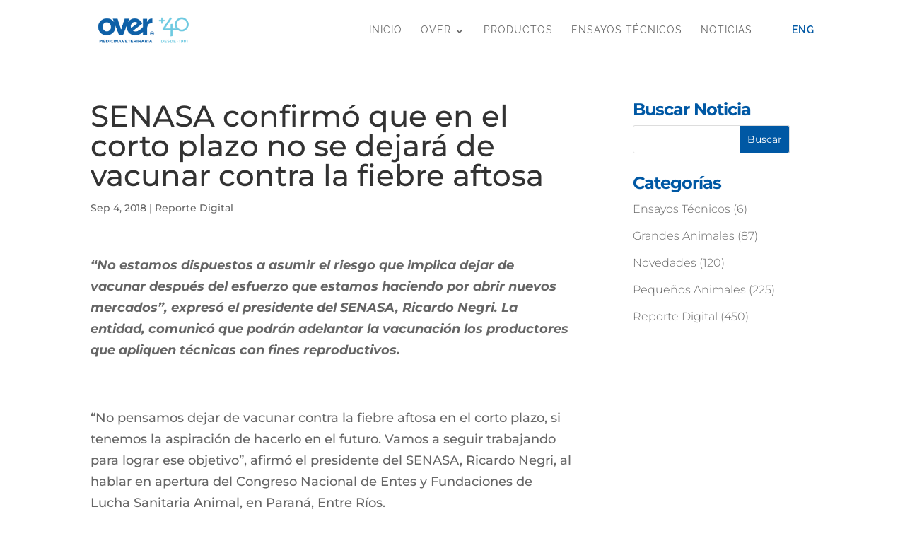

--- FILE ---
content_type: text/html; charset=utf-8
request_url: https://www.google.com/recaptcha/api2/anchor?ar=1&k=6Lf3YMIdAAAAAIHOqYy2PUT-TzemJmaM809g0X7M&co=aHR0cHM6Ly9vdmVyLmNvbS5hcjo0NDM.&hl=en&v=PoyoqOPhxBO7pBk68S4YbpHZ&size=invisible&anchor-ms=20000&execute-ms=30000&cb=251bi6jnhzu6
body_size: 48565
content:
<!DOCTYPE HTML><html dir="ltr" lang="en"><head><meta http-equiv="Content-Type" content="text/html; charset=UTF-8">
<meta http-equiv="X-UA-Compatible" content="IE=edge">
<title>reCAPTCHA</title>
<style type="text/css">
/* cyrillic-ext */
@font-face {
  font-family: 'Roboto';
  font-style: normal;
  font-weight: 400;
  font-stretch: 100%;
  src: url(//fonts.gstatic.com/s/roboto/v48/KFO7CnqEu92Fr1ME7kSn66aGLdTylUAMa3GUBHMdazTgWw.woff2) format('woff2');
  unicode-range: U+0460-052F, U+1C80-1C8A, U+20B4, U+2DE0-2DFF, U+A640-A69F, U+FE2E-FE2F;
}
/* cyrillic */
@font-face {
  font-family: 'Roboto';
  font-style: normal;
  font-weight: 400;
  font-stretch: 100%;
  src: url(//fonts.gstatic.com/s/roboto/v48/KFO7CnqEu92Fr1ME7kSn66aGLdTylUAMa3iUBHMdazTgWw.woff2) format('woff2');
  unicode-range: U+0301, U+0400-045F, U+0490-0491, U+04B0-04B1, U+2116;
}
/* greek-ext */
@font-face {
  font-family: 'Roboto';
  font-style: normal;
  font-weight: 400;
  font-stretch: 100%;
  src: url(//fonts.gstatic.com/s/roboto/v48/KFO7CnqEu92Fr1ME7kSn66aGLdTylUAMa3CUBHMdazTgWw.woff2) format('woff2');
  unicode-range: U+1F00-1FFF;
}
/* greek */
@font-face {
  font-family: 'Roboto';
  font-style: normal;
  font-weight: 400;
  font-stretch: 100%;
  src: url(//fonts.gstatic.com/s/roboto/v48/KFO7CnqEu92Fr1ME7kSn66aGLdTylUAMa3-UBHMdazTgWw.woff2) format('woff2');
  unicode-range: U+0370-0377, U+037A-037F, U+0384-038A, U+038C, U+038E-03A1, U+03A3-03FF;
}
/* math */
@font-face {
  font-family: 'Roboto';
  font-style: normal;
  font-weight: 400;
  font-stretch: 100%;
  src: url(//fonts.gstatic.com/s/roboto/v48/KFO7CnqEu92Fr1ME7kSn66aGLdTylUAMawCUBHMdazTgWw.woff2) format('woff2');
  unicode-range: U+0302-0303, U+0305, U+0307-0308, U+0310, U+0312, U+0315, U+031A, U+0326-0327, U+032C, U+032F-0330, U+0332-0333, U+0338, U+033A, U+0346, U+034D, U+0391-03A1, U+03A3-03A9, U+03B1-03C9, U+03D1, U+03D5-03D6, U+03F0-03F1, U+03F4-03F5, U+2016-2017, U+2034-2038, U+203C, U+2040, U+2043, U+2047, U+2050, U+2057, U+205F, U+2070-2071, U+2074-208E, U+2090-209C, U+20D0-20DC, U+20E1, U+20E5-20EF, U+2100-2112, U+2114-2115, U+2117-2121, U+2123-214F, U+2190, U+2192, U+2194-21AE, U+21B0-21E5, U+21F1-21F2, U+21F4-2211, U+2213-2214, U+2216-22FF, U+2308-230B, U+2310, U+2319, U+231C-2321, U+2336-237A, U+237C, U+2395, U+239B-23B7, U+23D0, U+23DC-23E1, U+2474-2475, U+25AF, U+25B3, U+25B7, U+25BD, U+25C1, U+25CA, U+25CC, U+25FB, U+266D-266F, U+27C0-27FF, U+2900-2AFF, U+2B0E-2B11, U+2B30-2B4C, U+2BFE, U+3030, U+FF5B, U+FF5D, U+1D400-1D7FF, U+1EE00-1EEFF;
}
/* symbols */
@font-face {
  font-family: 'Roboto';
  font-style: normal;
  font-weight: 400;
  font-stretch: 100%;
  src: url(//fonts.gstatic.com/s/roboto/v48/KFO7CnqEu92Fr1ME7kSn66aGLdTylUAMaxKUBHMdazTgWw.woff2) format('woff2');
  unicode-range: U+0001-000C, U+000E-001F, U+007F-009F, U+20DD-20E0, U+20E2-20E4, U+2150-218F, U+2190, U+2192, U+2194-2199, U+21AF, U+21E6-21F0, U+21F3, U+2218-2219, U+2299, U+22C4-22C6, U+2300-243F, U+2440-244A, U+2460-24FF, U+25A0-27BF, U+2800-28FF, U+2921-2922, U+2981, U+29BF, U+29EB, U+2B00-2BFF, U+4DC0-4DFF, U+FFF9-FFFB, U+10140-1018E, U+10190-1019C, U+101A0, U+101D0-101FD, U+102E0-102FB, U+10E60-10E7E, U+1D2C0-1D2D3, U+1D2E0-1D37F, U+1F000-1F0FF, U+1F100-1F1AD, U+1F1E6-1F1FF, U+1F30D-1F30F, U+1F315, U+1F31C, U+1F31E, U+1F320-1F32C, U+1F336, U+1F378, U+1F37D, U+1F382, U+1F393-1F39F, U+1F3A7-1F3A8, U+1F3AC-1F3AF, U+1F3C2, U+1F3C4-1F3C6, U+1F3CA-1F3CE, U+1F3D4-1F3E0, U+1F3ED, U+1F3F1-1F3F3, U+1F3F5-1F3F7, U+1F408, U+1F415, U+1F41F, U+1F426, U+1F43F, U+1F441-1F442, U+1F444, U+1F446-1F449, U+1F44C-1F44E, U+1F453, U+1F46A, U+1F47D, U+1F4A3, U+1F4B0, U+1F4B3, U+1F4B9, U+1F4BB, U+1F4BF, U+1F4C8-1F4CB, U+1F4D6, U+1F4DA, U+1F4DF, U+1F4E3-1F4E6, U+1F4EA-1F4ED, U+1F4F7, U+1F4F9-1F4FB, U+1F4FD-1F4FE, U+1F503, U+1F507-1F50B, U+1F50D, U+1F512-1F513, U+1F53E-1F54A, U+1F54F-1F5FA, U+1F610, U+1F650-1F67F, U+1F687, U+1F68D, U+1F691, U+1F694, U+1F698, U+1F6AD, U+1F6B2, U+1F6B9-1F6BA, U+1F6BC, U+1F6C6-1F6CF, U+1F6D3-1F6D7, U+1F6E0-1F6EA, U+1F6F0-1F6F3, U+1F6F7-1F6FC, U+1F700-1F7FF, U+1F800-1F80B, U+1F810-1F847, U+1F850-1F859, U+1F860-1F887, U+1F890-1F8AD, U+1F8B0-1F8BB, U+1F8C0-1F8C1, U+1F900-1F90B, U+1F93B, U+1F946, U+1F984, U+1F996, U+1F9E9, U+1FA00-1FA6F, U+1FA70-1FA7C, U+1FA80-1FA89, U+1FA8F-1FAC6, U+1FACE-1FADC, U+1FADF-1FAE9, U+1FAF0-1FAF8, U+1FB00-1FBFF;
}
/* vietnamese */
@font-face {
  font-family: 'Roboto';
  font-style: normal;
  font-weight: 400;
  font-stretch: 100%;
  src: url(//fonts.gstatic.com/s/roboto/v48/KFO7CnqEu92Fr1ME7kSn66aGLdTylUAMa3OUBHMdazTgWw.woff2) format('woff2');
  unicode-range: U+0102-0103, U+0110-0111, U+0128-0129, U+0168-0169, U+01A0-01A1, U+01AF-01B0, U+0300-0301, U+0303-0304, U+0308-0309, U+0323, U+0329, U+1EA0-1EF9, U+20AB;
}
/* latin-ext */
@font-face {
  font-family: 'Roboto';
  font-style: normal;
  font-weight: 400;
  font-stretch: 100%;
  src: url(//fonts.gstatic.com/s/roboto/v48/KFO7CnqEu92Fr1ME7kSn66aGLdTylUAMa3KUBHMdazTgWw.woff2) format('woff2');
  unicode-range: U+0100-02BA, U+02BD-02C5, U+02C7-02CC, U+02CE-02D7, U+02DD-02FF, U+0304, U+0308, U+0329, U+1D00-1DBF, U+1E00-1E9F, U+1EF2-1EFF, U+2020, U+20A0-20AB, U+20AD-20C0, U+2113, U+2C60-2C7F, U+A720-A7FF;
}
/* latin */
@font-face {
  font-family: 'Roboto';
  font-style: normal;
  font-weight: 400;
  font-stretch: 100%;
  src: url(//fonts.gstatic.com/s/roboto/v48/KFO7CnqEu92Fr1ME7kSn66aGLdTylUAMa3yUBHMdazQ.woff2) format('woff2');
  unicode-range: U+0000-00FF, U+0131, U+0152-0153, U+02BB-02BC, U+02C6, U+02DA, U+02DC, U+0304, U+0308, U+0329, U+2000-206F, U+20AC, U+2122, U+2191, U+2193, U+2212, U+2215, U+FEFF, U+FFFD;
}
/* cyrillic-ext */
@font-face {
  font-family: 'Roboto';
  font-style: normal;
  font-weight: 500;
  font-stretch: 100%;
  src: url(//fonts.gstatic.com/s/roboto/v48/KFO7CnqEu92Fr1ME7kSn66aGLdTylUAMa3GUBHMdazTgWw.woff2) format('woff2');
  unicode-range: U+0460-052F, U+1C80-1C8A, U+20B4, U+2DE0-2DFF, U+A640-A69F, U+FE2E-FE2F;
}
/* cyrillic */
@font-face {
  font-family: 'Roboto';
  font-style: normal;
  font-weight: 500;
  font-stretch: 100%;
  src: url(//fonts.gstatic.com/s/roboto/v48/KFO7CnqEu92Fr1ME7kSn66aGLdTylUAMa3iUBHMdazTgWw.woff2) format('woff2');
  unicode-range: U+0301, U+0400-045F, U+0490-0491, U+04B0-04B1, U+2116;
}
/* greek-ext */
@font-face {
  font-family: 'Roboto';
  font-style: normal;
  font-weight: 500;
  font-stretch: 100%;
  src: url(//fonts.gstatic.com/s/roboto/v48/KFO7CnqEu92Fr1ME7kSn66aGLdTylUAMa3CUBHMdazTgWw.woff2) format('woff2');
  unicode-range: U+1F00-1FFF;
}
/* greek */
@font-face {
  font-family: 'Roboto';
  font-style: normal;
  font-weight: 500;
  font-stretch: 100%;
  src: url(//fonts.gstatic.com/s/roboto/v48/KFO7CnqEu92Fr1ME7kSn66aGLdTylUAMa3-UBHMdazTgWw.woff2) format('woff2');
  unicode-range: U+0370-0377, U+037A-037F, U+0384-038A, U+038C, U+038E-03A1, U+03A3-03FF;
}
/* math */
@font-face {
  font-family: 'Roboto';
  font-style: normal;
  font-weight: 500;
  font-stretch: 100%;
  src: url(//fonts.gstatic.com/s/roboto/v48/KFO7CnqEu92Fr1ME7kSn66aGLdTylUAMawCUBHMdazTgWw.woff2) format('woff2');
  unicode-range: U+0302-0303, U+0305, U+0307-0308, U+0310, U+0312, U+0315, U+031A, U+0326-0327, U+032C, U+032F-0330, U+0332-0333, U+0338, U+033A, U+0346, U+034D, U+0391-03A1, U+03A3-03A9, U+03B1-03C9, U+03D1, U+03D5-03D6, U+03F0-03F1, U+03F4-03F5, U+2016-2017, U+2034-2038, U+203C, U+2040, U+2043, U+2047, U+2050, U+2057, U+205F, U+2070-2071, U+2074-208E, U+2090-209C, U+20D0-20DC, U+20E1, U+20E5-20EF, U+2100-2112, U+2114-2115, U+2117-2121, U+2123-214F, U+2190, U+2192, U+2194-21AE, U+21B0-21E5, U+21F1-21F2, U+21F4-2211, U+2213-2214, U+2216-22FF, U+2308-230B, U+2310, U+2319, U+231C-2321, U+2336-237A, U+237C, U+2395, U+239B-23B7, U+23D0, U+23DC-23E1, U+2474-2475, U+25AF, U+25B3, U+25B7, U+25BD, U+25C1, U+25CA, U+25CC, U+25FB, U+266D-266F, U+27C0-27FF, U+2900-2AFF, U+2B0E-2B11, U+2B30-2B4C, U+2BFE, U+3030, U+FF5B, U+FF5D, U+1D400-1D7FF, U+1EE00-1EEFF;
}
/* symbols */
@font-face {
  font-family: 'Roboto';
  font-style: normal;
  font-weight: 500;
  font-stretch: 100%;
  src: url(//fonts.gstatic.com/s/roboto/v48/KFO7CnqEu92Fr1ME7kSn66aGLdTylUAMaxKUBHMdazTgWw.woff2) format('woff2');
  unicode-range: U+0001-000C, U+000E-001F, U+007F-009F, U+20DD-20E0, U+20E2-20E4, U+2150-218F, U+2190, U+2192, U+2194-2199, U+21AF, U+21E6-21F0, U+21F3, U+2218-2219, U+2299, U+22C4-22C6, U+2300-243F, U+2440-244A, U+2460-24FF, U+25A0-27BF, U+2800-28FF, U+2921-2922, U+2981, U+29BF, U+29EB, U+2B00-2BFF, U+4DC0-4DFF, U+FFF9-FFFB, U+10140-1018E, U+10190-1019C, U+101A0, U+101D0-101FD, U+102E0-102FB, U+10E60-10E7E, U+1D2C0-1D2D3, U+1D2E0-1D37F, U+1F000-1F0FF, U+1F100-1F1AD, U+1F1E6-1F1FF, U+1F30D-1F30F, U+1F315, U+1F31C, U+1F31E, U+1F320-1F32C, U+1F336, U+1F378, U+1F37D, U+1F382, U+1F393-1F39F, U+1F3A7-1F3A8, U+1F3AC-1F3AF, U+1F3C2, U+1F3C4-1F3C6, U+1F3CA-1F3CE, U+1F3D4-1F3E0, U+1F3ED, U+1F3F1-1F3F3, U+1F3F5-1F3F7, U+1F408, U+1F415, U+1F41F, U+1F426, U+1F43F, U+1F441-1F442, U+1F444, U+1F446-1F449, U+1F44C-1F44E, U+1F453, U+1F46A, U+1F47D, U+1F4A3, U+1F4B0, U+1F4B3, U+1F4B9, U+1F4BB, U+1F4BF, U+1F4C8-1F4CB, U+1F4D6, U+1F4DA, U+1F4DF, U+1F4E3-1F4E6, U+1F4EA-1F4ED, U+1F4F7, U+1F4F9-1F4FB, U+1F4FD-1F4FE, U+1F503, U+1F507-1F50B, U+1F50D, U+1F512-1F513, U+1F53E-1F54A, U+1F54F-1F5FA, U+1F610, U+1F650-1F67F, U+1F687, U+1F68D, U+1F691, U+1F694, U+1F698, U+1F6AD, U+1F6B2, U+1F6B9-1F6BA, U+1F6BC, U+1F6C6-1F6CF, U+1F6D3-1F6D7, U+1F6E0-1F6EA, U+1F6F0-1F6F3, U+1F6F7-1F6FC, U+1F700-1F7FF, U+1F800-1F80B, U+1F810-1F847, U+1F850-1F859, U+1F860-1F887, U+1F890-1F8AD, U+1F8B0-1F8BB, U+1F8C0-1F8C1, U+1F900-1F90B, U+1F93B, U+1F946, U+1F984, U+1F996, U+1F9E9, U+1FA00-1FA6F, U+1FA70-1FA7C, U+1FA80-1FA89, U+1FA8F-1FAC6, U+1FACE-1FADC, U+1FADF-1FAE9, U+1FAF0-1FAF8, U+1FB00-1FBFF;
}
/* vietnamese */
@font-face {
  font-family: 'Roboto';
  font-style: normal;
  font-weight: 500;
  font-stretch: 100%;
  src: url(//fonts.gstatic.com/s/roboto/v48/KFO7CnqEu92Fr1ME7kSn66aGLdTylUAMa3OUBHMdazTgWw.woff2) format('woff2');
  unicode-range: U+0102-0103, U+0110-0111, U+0128-0129, U+0168-0169, U+01A0-01A1, U+01AF-01B0, U+0300-0301, U+0303-0304, U+0308-0309, U+0323, U+0329, U+1EA0-1EF9, U+20AB;
}
/* latin-ext */
@font-face {
  font-family: 'Roboto';
  font-style: normal;
  font-weight: 500;
  font-stretch: 100%;
  src: url(//fonts.gstatic.com/s/roboto/v48/KFO7CnqEu92Fr1ME7kSn66aGLdTylUAMa3KUBHMdazTgWw.woff2) format('woff2');
  unicode-range: U+0100-02BA, U+02BD-02C5, U+02C7-02CC, U+02CE-02D7, U+02DD-02FF, U+0304, U+0308, U+0329, U+1D00-1DBF, U+1E00-1E9F, U+1EF2-1EFF, U+2020, U+20A0-20AB, U+20AD-20C0, U+2113, U+2C60-2C7F, U+A720-A7FF;
}
/* latin */
@font-face {
  font-family: 'Roboto';
  font-style: normal;
  font-weight: 500;
  font-stretch: 100%;
  src: url(//fonts.gstatic.com/s/roboto/v48/KFO7CnqEu92Fr1ME7kSn66aGLdTylUAMa3yUBHMdazQ.woff2) format('woff2');
  unicode-range: U+0000-00FF, U+0131, U+0152-0153, U+02BB-02BC, U+02C6, U+02DA, U+02DC, U+0304, U+0308, U+0329, U+2000-206F, U+20AC, U+2122, U+2191, U+2193, U+2212, U+2215, U+FEFF, U+FFFD;
}
/* cyrillic-ext */
@font-face {
  font-family: 'Roboto';
  font-style: normal;
  font-weight: 900;
  font-stretch: 100%;
  src: url(//fonts.gstatic.com/s/roboto/v48/KFO7CnqEu92Fr1ME7kSn66aGLdTylUAMa3GUBHMdazTgWw.woff2) format('woff2');
  unicode-range: U+0460-052F, U+1C80-1C8A, U+20B4, U+2DE0-2DFF, U+A640-A69F, U+FE2E-FE2F;
}
/* cyrillic */
@font-face {
  font-family: 'Roboto';
  font-style: normal;
  font-weight: 900;
  font-stretch: 100%;
  src: url(//fonts.gstatic.com/s/roboto/v48/KFO7CnqEu92Fr1ME7kSn66aGLdTylUAMa3iUBHMdazTgWw.woff2) format('woff2');
  unicode-range: U+0301, U+0400-045F, U+0490-0491, U+04B0-04B1, U+2116;
}
/* greek-ext */
@font-face {
  font-family: 'Roboto';
  font-style: normal;
  font-weight: 900;
  font-stretch: 100%;
  src: url(//fonts.gstatic.com/s/roboto/v48/KFO7CnqEu92Fr1ME7kSn66aGLdTylUAMa3CUBHMdazTgWw.woff2) format('woff2');
  unicode-range: U+1F00-1FFF;
}
/* greek */
@font-face {
  font-family: 'Roboto';
  font-style: normal;
  font-weight: 900;
  font-stretch: 100%;
  src: url(//fonts.gstatic.com/s/roboto/v48/KFO7CnqEu92Fr1ME7kSn66aGLdTylUAMa3-UBHMdazTgWw.woff2) format('woff2');
  unicode-range: U+0370-0377, U+037A-037F, U+0384-038A, U+038C, U+038E-03A1, U+03A3-03FF;
}
/* math */
@font-face {
  font-family: 'Roboto';
  font-style: normal;
  font-weight: 900;
  font-stretch: 100%;
  src: url(//fonts.gstatic.com/s/roboto/v48/KFO7CnqEu92Fr1ME7kSn66aGLdTylUAMawCUBHMdazTgWw.woff2) format('woff2');
  unicode-range: U+0302-0303, U+0305, U+0307-0308, U+0310, U+0312, U+0315, U+031A, U+0326-0327, U+032C, U+032F-0330, U+0332-0333, U+0338, U+033A, U+0346, U+034D, U+0391-03A1, U+03A3-03A9, U+03B1-03C9, U+03D1, U+03D5-03D6, U+03F0-03F1, U+03F4-03F5, U+2016-2017, U+2034-2038, U+203C, U+2040, U+2043, U+2047, U+2050, U+2057, U+205F, U+2070-2071, U+2074-208E, U+2090-209C, U+20D0-20DC, U+20E1, U+20E5-20EF, U+2100-2112, U+2114-2115, U+2117-2121, U+2123-214F, U+2190, U+2192, U+2194-21AE, U+21B0-21E5, U+21F1-21F2, U+21F4-2211, U+2213-2214, U+2216-22FF, U+2308-230B, U+2310, U+2319, U+231C-2321, U+2336-237A, U+237C, U+2395, U+239B-23B7, U+23D0, U+23DC-23E1, U+2474-2475, U+25AF, U+25B3, U+25B7, U+25BD, U+25C1, U+25CA, U+25CC, U+25FB, U+266D-266F, U+27C0-27FF, U+2900-2AFF, U+2B0E-2B11, U+2B30-2B4C, U+2BFE, U+3030, U+FF5B, U+FF5D, U+1D400-1D7FF, U+1EE00-1EEFF;
}
/* symbols */
@font-face {
  font-family: 'Roboto';
  font-style: normal;
  font-weight: 900;
  font-stretch: 100%;
  src: url(//fonts.gstatic.com/s/roboto/v48/KFO7CnqEu92Fr1ME7kSn66aGLdTylUAMaxKUBHMdazTgWw.woff2) format('woff2');
  unicode-range: U+0001-000C, U+000E-001F, U+007F-009F, U+20DD-20E0, U+20E2-20E4, U+2150-218F, U+2190, U+2192, U+2194-2199, U+21AF, U+21E6-21F0, U+21F3, U+2218-2219, U+2299, U+22C4-22C6, U+2300-243F, U+2440-244A, U+2460-24FF, U+25A0-27BF, U+2800-28FF, U+2921-2922, U+2981, U+29BF, U+29EB, U+2B00-2BFF, U+4DC0-4DFF, U+FFF9-FFFB, U+10140-1018E, U+10190-1019C, U+101A0, U+101D0-101FD, U+102E0-102FB, U+10E60-10E7E, U+1D2C0-1D2D3, U+1D2E0-1D37F, U+1F000-1F0FF, U+1F100-1F1AD, U+1F1E6-1F1FF, U+1F30D-1F30F, U+1F315, U+1F31C, U+1F31E, U+1F320-1F32C, U+1F336, U+1F378, U+1F37D, U+1F382, U+1F393-1F39F, U+1F3A7-1F3A8, U+1F3AC-1F3AF, U+1F3C2, U+1F3C4-1F3C6, U+1F3CA-1F3CE, U+1F3D4-1F3E0, U+1F3ED, U+1F3F1-1F3F3, U+1F3F5-1F3F7, U+1F408, U+1F415, U+1F41F, U+1F426, U+1F43F, U+1F441-1F442, U+1F444, U+1F446-1F449, U+1F44C-1F44E, U+1F453, U+1F46A, U+1F47D, U+1F4A3, U+1F4B0, U+1F4B3, U+1F4B9, U+1F4BB, U+1F4BF, U+1F4C8-1F4CB, U+1F4D6, U+1F4DA, U+1F4DF, U+1F4E3-1F4E6, U+1F4EA-1F4ED, U+1F4F7, U+1F4F9-1F4FB, U+1F4FD-1F4FE, U+1F503, U+1F507-1F50B, U+1F50D, U+1F512-1F513, U+1F53E-1F54A, U+1F54F-1F5FA, U+1F610, U+1F650-1F67F, U+1F687, U+1F68D, U+1F691, U+1F694, U+1F698, U+1F6AD, U+1F6B2, U+1F6B9-1F6BA, U+1F6BC, U+1F6C6-1F6CF, U+1F6D3-1F6D7, U+1F6E0-1F6EA, U+1F6F0-1F6F3, U+1F6F7-1F6FC, U+1F700-1F7FF, U+1F800-1F80B, U+1F810-1F847, U+1F850-1F859, U+1F860-1F887, U+1F890-1F8AD, U+1F8B0-1F8BB, U+1F8C0-1F8C1, U+1F900-1F90B, U+1F93B, U+1F946, U+1F984, U+1F996, U+1F9E9, U+1FA00-1FA6F, U+1FA70-1FA7C, U+1FA80-1FA89, U+1FA8F-1FAC6, U+1FACE-1FADC, U+1FADF-1FAE9, U+1FAF0-1FAF8, U+1FB00-1FBFF;
}
/* vietnamese */
@font-face {
  font-family: 'Roboto';
  font-style: normal;
  font-weight: 900;
  font-stretch: 100%;
  src: url(//fonts.gstatic.com/s/roboto/v48/KFO7CnqEu92Fr1ME7kSn66aGLdTylUAMa3OUBHMdazTgWw.woff2) format('woff2');
  unicode-range: U+0102-0103, U+0110-0111, U+0128-0129, U+0168-0169, U+01A0-01A1, U+01AF-01B0, U+0300-0301, U+0303-0304, U+0308-0309, U+0323, U+0329, U+1EA0-1EF9, U+20AB;
}
/* latin-ext */
@font-face {
  font-family: 'Roboto';
  font-style: normal;
  font-weight: 900;
  font-stretch: 100%;
  src: url(//fonts.gstatic.com/s/roboto/v48/KFO7CnqEu92Fr1ME7kSn66aGLdTylUAMa3KUBHMdazTgWw.woff2) format('woff2');
  unicode-range: U+0100-02BA, U+02BD-02C5, U+02C7-02CC, U+02CE-02D7, U+02DD-02FF, U+0304, U+0308, U+0329, U+1D00-1DBF, U+1E00-1E9F, U+1EF2-1EFF, U+2020, U+20A0-20AB, U+20AD-20C0, U+2113, U+2C60-2C7F, U+A720-A7FF;
}
/* latin */
@font-face {
  font-family: 'Roboto';
  font-style: normal;
  font-weight: 900;
  font-stretch: 100%;
  src: url(//fonts.gstatic.com/s/roboto/v48/KFO7CnqEu92Fr1ME7kSn66aGLdTylUAMa3yUBHMdazQ.woff2) format('woff2');
  unicode-range: U+0000-00FF, U+0131, U+0152-0153, U+02BB-02BC, U+02C6, U+02DA, U+02DC, U+0304, U+0308, U+0329, U+2000-206F, U+20AC, U+2122, U+2191, U+2193, U+2212, U+2215, U+FEFF, U+FFFD;
}

</style>
<link rel="stylesheet" type="text/css" href="https://www.gstatic.com/recaptcha/releases/PoyoqOPhxBO7pBk68S4YbpHZ/styles__ltr.css">
<script nonce="hQHqllO5H4Ocmf-jpSe6Og" type="text/javascript">window['__recaptcha_api'] = 'https://www.google.com/recaptcha/api2/';</script>
<script type="text/javascript" src="https://www.gstatic.com/recaptcha/releases/PoyoqOPhxBO7pBk68S4YbpHZ/recaptcha__en.js" nonce="hQHqllO5H4Ocmf-jpSe6Og">
      
    </script></head>
<body><div id="rc-anchor-alert" class="rc-anchor-alert"></div>
<input type="hidden" id="recaptcha-token" value="[base64]">
<script type="text/javascript" nonce="hQHqllO5H4Ocmf-jpSe6Og">
      recaptcha.anchor.Main.init("[\x22ainput\x22,[\x22bgdata\x22,\x22\x22,\[base64]/[base64]/[base64]/bmV3IHJbeF0oY1swXSk6RT09Mj9uZXcgclt4XShjWzBdLGNbMV0pOkU9PTM/bmV3IHJbeF0oY1swXSxjWzFdLGNbMl0pOkU9PTQ/[base64]/[base64]/[base64]/[base64]/[base64]/[base64]/[base64]/[base64]\x22,\[base64]\\u003d\\u003d\x22,\x22RsKDfUbCiipawoJHw4zCh2RUQiRHw7bCg2Aswrp1A8OPH8O0BSgyCyBqwpjCp2B3worCgVfCu2HDkcK2XUbCgE9WI8OPw7F+w50SHsOxKFsYRsOEbcKYw6xdw70vNgJLa8O1w67Cp8OxL8KTAi/CqsKBMcKMwp3DmMO1w4YYw7zDlsO2wqpBNioxwpHDpsOnTUHDpcO8TcOdwq80UMOOQ1NZUgzDm8K7asKewqfCkMOYcG/CgQDDhWnCpwByX8OAK8OrwozDj8OKwpVewqpnZnhuPcO+wo0RHcObSwPCpsKUbkLDrw0HVEF0NVzCgcKOwpQvLybCicKCdX7Djg/[base64]/CpFZoQcKTTUgKWMOVw65DwqZmO3/DvxRTw4d1w5PCmsK0w40WA8OpwqHCl8O/DlvCocKvw6A4w5xew6AOIMKkw75Hw4N/BQPDux7CjsKvw6Utw7A4w53Cj8KHD8KbXzvDuMOCFsOIM3rCmsKFHhDDtm5OfRPDmhHDu1kmUcOFGcKzwpnDssK0VcKOwro7w5Q6UmErwrEhw5DCiMO7YsKLw6gSwrY9B8KdwqXCjcOUwqcSHcKvw55mwp3CsGjCtsO5w6XCscK/[base64]/DkErDtsKJS8OYw5wmdsOKUcO5w7x8w6MkwovCu8KvRC7DryjCjxA7wqrCilvCicOVdcOIwoUrcsK4IAJ5w543esOcBAIIXUlnwrPCr8Kuw4DDp2AiUsKMwrZDAXDDrRA3cMOffsKowoFewrV7w69cwrLDk8KvFMO5c8K6w5fDjm/[base64]/wrh/[base64]/w5Iaw6/DhgAsVsOUwptqAsK7J2rCqzHDrkIRdMKZYUHCmg1yMMK2OcOfw77CqxzDrmIGwrgSwrpQw7dZw4zDr8Oow4fDscOlfT3Dpxl1RUBpVBcbwp4cwqUBwogFw5NYB13CsB7CuMO3wqBCw7Ahw5HCs1RDw4DCgRDCmMKMw7rCnQnDvinDucKeRgF5cMOrw5R7w6/Dp8OTwpIywrNOw4U2GMOOwrvDqMKrHHTClMK1wrg0w4HDnGoFw7XDosKDI1ljTBPCtztobsOBcEfDssKSw7/[base64]/YRvDoMO8wqY+AMKnCi1Vw4ctw7HDtsOwMxXDqmXDp8KLIkgAw5rCj8Kpw6jCvcOLwpPCilUZwprChB3ChsOpFFRIax8mwrTCtcO7w47CqMK8w4EZYChFe30LwpPCj0PDgETChsOVw7HDoMKHZFrDpUfCocOkw4rDr8KOwrcZPxTCoC8/JxXCisOzNUXCk3rCkMO3wovCknFlaQpgw4jDv1vCszJxH35Uw6PDqjZPWRplPsK+QMOmLj7DusKIbMOkw6kKRmROwqXCjcOjDcKDGzoDEsOnw7zCsz3CmWwXwpPDt8Ovw5bCgsOLw4jClsKnwosdw7PCvsKzGMKIwqLCliJ4wqMFUnPCqcKRw7/[base64]/DuHfCmcOgwoLDgsKJOcKiD0xCwpvDiDt0KcK9w6rCkUcrJWDCjw5pwqVvCMKyNC3Dn8O2KMK4aThxaSYwB8OANQfCuMOww5IBH0g5wpnChn9EwrbDicOyQCIPaBxKwpFJwqbCj8OYw4PCoSTDjsOoNMOLwr7Ck3/Ds3PDowJeS8OqUTPCmMKRYcOfw5ZowrrCnGfCisKGwp9Aw5RxwrvDhUAiTsKaMls7wpJ6woUHwoHCmCsvYcK/[base64]/RsKENMKBwrzCo8KiwqPCkcKbLMK4wrzDm8KSwrBFw5RaYgIDQE8bRMOtZCfCuMKEYMKHwpRxSx5mwq19CsOgR8KcZsO2w6s5wod3AcORwrBnOsK7w4d5w5dzYMO0Q8OsLcKzNmotw6TCiWbCucOFw6rCgcKTCMKyCEJPG18YM1F/woFCGHPDr8Oewq0hGTo/[base64]/DolXDp8Kywr59T8OvJEAbwpLDiAPDvXXCgjnCi8OFwpIyU8Kgw6LCp8KobMKNwqJew4XCnWnDkMOKXsKawrZ7wrdqVhoQwqXCrsOcbxNKwpZvwpbCgmJPwqk/Gh9tw5ICw7DCksO5OXlqTSPDtsOFwqVgXcKvw5TDusO3FMKmccOPEMKvNzXCnsOowo/[base64]/DtsKAwrjDsCjDv8Ojwpl0w5tTW8OrScKQw43Dk8KZPBnCiMOew5XDlMO/bSbDtkzDnyYCwpwFwqDDm8OlQxvCiSjCr8OkdAnDgsOpw5cECMK8w4c5w7AEHCc6W8KWMmPCg8O/[base64]/[base64]/Cn8OBwqNTM14DwrASA8KZbMKuw4MJwrc6NsKBw7/CvsOQP8KSwq9mBQrDn29kP8ODJDrDp0Z4w4PCkGhUw7B3P8K/XGrCnx3Du8ODYVbCgHEqw4VIecKiEsK/[base64]/blDDr8KIM8KXa1HDhQguwrMiC8Kaw6zCvMOxw7RCw5gLw4sPQBDDrUDCilgSw6nDocO/c8O4OlYYwqgMwoXCksK3wqjCvsKGw6PCsMKwwp0ow6caBicLwo4wLcOrw5nDqwJNIREWV8Kcwp7Dv8OxC1DDjl3DoCZgOsKvwrDDosKOwp/CsUcAwobCrsOEf8OSwoUiGyvCtMOnRAc0w6/DhjDDvTFPwqg4D2RdF1fDpj/DmMK6IFfDuMKvwrM2csOIwpjDk8Kiw6TCrMK/w6jChU3CmVnDm8ODclHCrcOkUhvCosOuwqPCq0bDnMKPBH/[base64]/[base64]/CqyDDp8OObGkAwrYfwokDw6duAFVOwoZww4LDkmRYAMOUbMK+wq1+WE8XHU7Cqz07wpTDkz7DpcKpRRrDjsOcCcK/w7fDpcOGWcOZEMOBGmPCtMOjKCBmw6klesKmEcOzwqLDuhsIKXDDugkDw61EwpNDQiwsGsKjd8Kcwo8jw6Mqw4x3fcKUw6h4w7lxZMOOEcOAwo05w6/[base64]/DscKiw6jCrsO6w7hqX2coH0Y5WyTCuMO6c0V7w47CsAXCmiUQwpAVw7sUwpDDucOswoIBw67ChcKXw7/DrhzDpwfDrRBtw7ZneU/CpMOMw4LDt8KFwp7Cp8O0c8K8LMOBw4vCphjCucKrwoRDwqTCgSRgw7vDo8OhLXwvw7/Cv3PDpVzCksOhwq/CiVg5wpkLwrbCn8OfCcKEScOuJ05rfDFHT8Kbwo0tw68FZWwrT8OKDk4POULDoRJVbMODJz4hPsKoA2nCsX3CgToZw5tkw7PCt8O7w6RcwqzDozscFSZhwrfCk8Ksw6/Cjm/Dog3DvMOOwqFiw6TCulsWwoPChA/CrsKswofDqB8awoJ6wqBxw7bDlALDr3DDngbDssKVckjDi8KLwrPCrEADw4JzEsKtwrgMfMOIacKOw6vDhcK8dinDrMKmwoZ/w7xowofClSAUIGDDt8OEwqjDhUxxFMOpwqfCpcK+Xh3DlcOFw5tucsOcw5hUNMKWw7EWYcKpSz/ChsK0YMOpMUnDq3Vuw7gOaVnDhsKcwo/DsMKrwpLDjcONPUo5wqHCjMKswqNrEmPDpMODSHbDqsOaZmXDn8OWw7oLecOCYcKRwoggR1HDvsKww6zDsy7ClsKaw43Cq1/[base64]/XDnDpCnCg29Kw68/w74JPT3CssKHwprCrMOSJnDDqSnDpMKXwpfCnCBqw57Dp8KyaMKxRsOfw6/Dm0tMw5LCrVfDtcOMwoPCgMKkDcK6JwYqw67CkXpWw5ocwq9JBUFGcnvCl8OAwoJ0Ym17w6LCoA/[base64]/wr4Zw7PDh8KgB8KWwonCh8Oew5N9wr9EFcOYAz/[base64]/[base64]/Dm8OkJ8O6MVp4JcKjwq3DtMKxw7tsw7rDksKXJA3Dn1l2e3B9d8OSw45dwozDoHzDjMKoEMODVMOnRhJRw5hbUBxKBk9Swpwww4/[base64]/Cvhluwosow7o6wrUmGCvCtDpVw65NNMOPccOKJ8Kqw65oMcKcWcOvw6bCh8OHY8Ktw4fCsEBoc3rCmyzDhUXCvcOfwqUJwptzwpJ8I8KRwqoRw70WNRHCjcKhwoTDuMK9w4LDs8KYw7bDpUTDnMKgw4t4wrEWwq/Dnl/CqwbCgDpSTsO2w5A2w4PDlQrDhm/CnzszLEPDjUzDm3ILw7UmVlrCkMObw7PDs8Ojwpl2H8OGCcOBPMOAY8OiwpVmw789FsOlw4sFwo/[base64]/DnMKRw6HDpCvCtMKyw6hAwozDvCheW3k5MQllw51gwrTCjDjCqFnDsVJqwqx5IE8bHinDm8OvBcO5w6EUPCZ/[base64]/CocK9w6M1LsOfNMK4w7nDuMKSaF8Ew53CrMOPJg9KR8OaaE3DjzwEwq/[base64]/[base64]/CmVQqaMO8Sy5dwrnDtArDjsKBw7rCpMO/w6MoNcOgwqbCoMKpN8OQwo0gw4HDqMK3wofDmcKDDgR/wpBOb1LDhnDCtFDCqhbDtATDm8OxRwIpw7/CqFTDugAtTyPCqcO7CcONwq3Cq8KlGMO6w6nDqcOfw6dRVUEIF0IqV1wpwobDscKHw67DojRxaRZJw5PCqCBvDsK9fUM/TcO+Pw45Vi7DmsO6w7cPblPDgkjChiDCqMOaBsOIw4k1J8Odw4LDlTzCjl/CsHrCv8KjAl8nwoJnwoLDpUHDlT9Zw6ZPLgglUMK8FcOAw4rCksOee1nDsMK2WMOTwoErbsKIw7gsw4TDkBchSsKneARhR8Ovwr5Uw7bCh3fDjndwL1jDr8OgwoQUwp/DmWrCqcK0w6dhw4ZMfw7CtHhGwrHCgsK/[base64]/CtCIswqcnaXxqwqzCgFJXw5dOwqDCosKhw4bCrMOeKxFjwqxtwpV2IsKLPGLCvA/CuSVBw4DCvcKeJMKrYmh4wrZIwqDChzAUaEAJJjNzwonCgMKIBcObwq/CisKKJC4PFhsaPUbDvQ/DosODUnfCjsOvK8KpVMO8w6oFw71Kw5LCjFpvDMKdwrAkeMOtwoPClcOCGsKyR1LCvcO/GRTChMK/[base64]/FcODwrPDsU5UPBhOw5s1egdrwpHCiG1Cw5wDw79cwpZ1O8OATG4TwrTDtGHCrcOKwrfCjcOxwpRIBwjDtEMjw4HCtMOvwrcNwp8BwqDDkE7Dq2/CgcORdcKvw6sTTT5UR8OiQ8K8YzxlXDlWZcOuH8OvesO/w7B0LB9bwqnCq8OVUcOtOcOMwqvCrMKhw6bCulPDt1wYbsOmeMKDOcOZJsOlGsKjw7VjwrwTwrvCh8OsQDZ/[base64]/[base64]/CjcKFAXXCt8OrcGBowqB8RiPDslTDnDXDn17Cunpqw7J5w6BUw5NQw6cww4TCt8OTTMK8CsK+wobCnsK5woFxYMOMLQPCksKZw63Ci8KQwpk4PGjCpnLCqsOvKAkEw53DmMKkOjnCtQ/DghpIw6LCpcOJezxCFmN3wpwww4XCsTgAw4lDdcOMwowZw5AWw5HDrQ1Mw4Ndwq3DmFB9HcK8esOEE3nClUNZS8K+woh3wpjDmyRQwpl3wo43WcKvw6JJworDn8ObwqMlH3LCkH/CksOcZmLCicO7JHPCn8OfwrsDXWEjPSZEw7YRRcKvH3pHMVYYEsO/AMKZw48/QAnDgWAYw6Avwrxpw67CgEHCn8OnG3kiG8KmO1VJN2bCrVZLAcOCw7AITcKIcGHCpRoBCDfDpsOVw4/DjsKSw6fDj0bDm8KPIGHCsMOJw57Dj8Kqw5phJQUAwqppMcKDw5dNwrQqNcK6Dj7CpcKdw5TDmMKNwqXDlxZaw6IEPMKgw5HCsC3Cr8OZIMOww51hwp45w6V/wolaAX7DuFIjw6EOYcKQw6JQPMK8QMOGNz9pw7XDmirDjHjCr1fDu2LCpCjDskUrdATCgU3Cqm1bU8KywqoWwoxRwqAXwoV2w7NISsOBAhfDvE99CcKwwqcCYwxiwo4FNcKOw753w47DscOCwodcK8OlwqMFUcKhwrnDoMOTw7DChGltwqDCjh4EKcK/[base64]/CuTTCnXozw6sDw4zDoBLCnMKob8KrwrvDo8Owwqg4EiQzw51fMMKvwp7CpHPCs8KCw6lLwrDCrsKkw6XCnwt8wrnDhntPEsO9Fzwhwo3Dp8OIwrbDkw1gIsOpesOJwp5UTMOwbSlMwrt/[base64]/[base64]/DnBNiw6/DuMOMwoJ9wqjCkEDDn2/CksKxRcOXCcOBw494wowqwqjDlcOJR3YyRzXChcOfwoNEw63DsSAdw71TCMK0wobDh8KwPsKzwofDncKBw7IDwooqF04lwq0LLRPCp13Dh8ObOGjCl27DgzxGYcOZwq7DsG0RwpPCusKGDWlxw4HDnsOIWcKbDS7CiDDCikBRwoJbPyPCocOGw7kMcH7Drx/DosOMcUbDscKcBwEgMcK1bRVIwoTCh8OSBVxVw4NLU3kxwqMhLTTDsMK1wrwkG8ONw7nCj8O6BFXCrMOuw4bCsUjDkMKhw4Mgw4IQOEPCmcK1PsOOfDXCq8KxIGPCksO2wrdLTAQUw6okCWdqacOcwo1UwqjCk8KRw5FaUg3CgUwmwqAOw5cuw60Yw70Lw6/CjsOww5IiZcKPMw7Dk8KwwoZMwo3DhlXChsO9w5EcEVBJw5PChsK9w4RFLjBWw6nCtnjCvMOoVcKKw7zCqwdVwo88w6Ecwr/[base64]/DgMO8w5EHw7pfK0bDisKzwqgdw4d8IMK5w4zCusOkwozDonVqwrfChcO9O8OUw6/CjMOBw75lwo3Cu8K6w55BwonCqcOdwqB6w77CpjE2w67Cq8OSw7Ndw5RWwqgaKcK0YgzDty3DiMKxwo5Ewq/DucOzR3DCqcK8wrTCi3xmNMObw7lwwrXDtMKhVsKtFR3CuzPChCrDgWVhNcKPYAbCusK+wohiwrIVc8KBwojCnDPDvsOPL0TCl1ozBsKlUcKQPCbCrybCsVjDrAhxOMK1w6fDtjBgE3h1ekJiQEFxw5dbLFLDmV7Dl8KMw6vCvEBObFDDgSI6PF/CjsOlw7IjEsOSTno8w6EUUmUiw5zDssO6wr/CrSEyw59vZiAJw5h3w4DChB9twoZKZcKCwo3CvMKRw403w6oUH8OFwrTCpsKiO8O6wrDDgEDDmTbCrcOvwr3DpBUcHw96woHDvDnDjcKVCWXCjAlWw5fDiQfCuCQgw4pTwrzDm8OCwptywqLDvw7DssOXwogQNBcTwpkgccKRw5jDg0fDjFHDhiTCnsK9w7J/wrLCg8KywpfCsxdVSMO3woTDpMKLwpo1PmbDkcKywp1Tb8O/[base64]/[base64]/[base64]/[base64]/Dl3vDo8O3wrDDs2QNWsOWwqXDrgUYwp9NXMKswqQEPMKfUDIzw55FV8OZMj4/w5Yvw7tFwqtXSzx/T0XDr8KIZ1/[base64]/wqRHK8O6w60kTGUSw5TDmsK6LMOrVmQcwp93VsK1wrt2IjRDw5rDhsOZwoI/SWHCpcOYGMO8wrbCm8KLwqXDqz/CqcKjEyXDsw3DmGDDmCUuKcKpwrjCpRvCl0IzHSTDsRwLw6nDoMO2IEEZw55Xwo4vwqPDocOPwqk6wrwpwo3Dj8KkIcO6YsK6IsKXwqDCiMKBwoAWB8ObXGZLw6fCpcOeVkdiJVxga2RPw7/ChnEMHQkmUWXDkRzDuSHCkC47woLDo2wOw6rDnz3DhcKdw7xDL1I2GMKcek/CvcK1w5URICvDuSsUwpnCl8K7H8O/ZiHDoxFPw5s2wop4KsOeBMOSw6jCtMOGw4ZPNSUHeGDDsUfDkinDgcO0w50fZcKJwr3DnF8ePH3DgmDDh8K9w77DomwSw6vClsKGH8OfLl4tw6TCklM4wqBxSMOHwoTCqVHDusK7wrV6M8O2w6fCmQLDogzDiMKZKTM5wrATKHFjRsKcwqg0NgjCpcOhwqkTw4/[base64]/[base64]/[base64]/RTFQwqXDonjDjXZjw7fDmQdqwrIBwrM+D8Ouw4VXHkzDuMKjw7x/D1weM8Oxw6bDmWsRESjDlBXCi8OtwqBpw5vDpjTDkcOpaMOKwqnCv8Oaw7FDw4Fiw5bDqsO/wo5twpNrwq7CosOiP8OlZ8KqbngTK8Ohw67CtMOeP8Kdw5TCggPDhsKXS1/Dt8O7ER8gwrt/WcOKRMOSAcOSE8K9wp/[base64]/DvMOuNhAmBcKvAMOcwoljDsOsw7TDqTrDnFLCgx7Cqx9GwqEuMVtqw7vDt8KALjTCvMKzw6jDrzNowrEawpTDjDXCksOTOMKfwo/CgMKaw5bCkyHDhMOEwo90BXLDusKZwrvDsBJOw55jJh/Dog0yaMOSw6bDkF4Yw4pEPRXDk8O6b35QaXkbw5/DqsKyQn7Dq3J2w7cCwqHCisOmQsKXDMOAw6FOw4h4NMK4woTCsMKkVVPCum/DqRMCwrTChHp2GsKjbgBXOkBgwo7CtcOvBW1cfD/[base64]/[base64]/CgMOIcMKyw6vDjcOswrbCpm5pwovCqWoaEH3CjmjDgGrCnsOxYjzCsMOOGS8Xw5PCgMKMwroyYsKKw4Nzw6EgwqhrHCZkRcKUwppvw5nCmn3DrcKuAy3ChG7Do8K7wrNVP0NqKFjCvsOyHMKgXsKwVsOJw4kdwqPDnMOhLMOSwrxJE8OSAUnDiTxewo/CsMOcwpksw5jCpcK/woAnZMKmQcK7FMO+X8OxHAjDvFJfw5hsw7/Dl2RRwrHCsMK7woLDshMpcMOYw5gUZkctw5tHw45JKcKpc8KIw7HDkhQ1XMKwC3zCkl4jw4VObU/[base64]/CkMOuw5PDkmfCkXJ5w4/Cj8Oaw7khPFVOFcONKw/CjjfConcnw4/DpcOJw57DkjzDmRMCPTFNY8KDwps9B8Onw4F4woV1FcOcwpfDhMOTw7w7w6nCvVtTFjnCgMOKw6RVfcKPw7vDqsKNw53CvjYMwpd6aic+XlZXw4ZowrlJw5ccHsKHDcOsw6bDgBtcL8OJw63DrcOVAAB/w7PCsX/DrGvDj0TCmcKsew9hZcORS8Olw7tBw77DmFvChMO5wqjCo8Ofw4wrfmpdd8OxcwvCqMOINg0mw6JHwo/DrMOUw5fDpMOAwo/[base64]/DpsOXDS/DoVFtE8OJwpfCl8OoTsKBd8K+wpjCjV3DgzTDtBbCiSXCmMOFEBUOw6NAw4TDjsKaI1vDin7CuyUDw7vCmsKVKMKFwr88w7h3wqrCh8KPTsOyLx/ClMKaw5zDsTnCi1TCqMKiw6NmI8Ooa1NCTMK8NMOdF8KlLxMoJcK2woEaK3jCisKkHcOkw4wOwpwrdjFTw79FwpjDv8K7bsKHwrQTw63CucKBwqjDkFoKBcKvwoHDk3rDq8Ohw4M/wqtwwp7Ck8Oyw77CvR55w7JLw59Uw5jCjAzDgzhqG3kfNcONwr8va8Kxw6rClkHCv8OCw65rfcOhW1HCo8KyRBZjUiVowrknwpN5NR/[base64]/CnANiWQXCu11Twqk0ZyHCpU0LwpPCoMO/P305w51cwopow7gSw5o9c8OLRsOpw7Bhwq9VHGPDoEV9O8KnwqbDrSl0wpBvwqfDnsOwK8KdPcOMVGoowpIxwp7CoMOxI8KCf0koA8OKMWbCvGPDuETDpMKAMcObw44NBMKLw4nChWVDwrPCoMKhMcO8w4rCuxLDkgBXwr8sw4M/[base64]/Dg1zDvMKyw5wow7AYwoIgwqh/YHzCh8OTEcKKFsO2LsK2R8OjwpM7w4h6Wy4GQ24rw57DkW/ClmJRwoXCvMO2cXwiZgPCosOLQARUHcOgNx3CucKrISg1w7xBwrXCl8OnXGvCgG/DqsK6w7PDn8KBAynDnFPDiUfDhcOKGn/CiRAfLUvCsBg6wpPDhcK1Xh3DvQoew4TCqcKow4/[base64]/DmmDCgDYvw6vDk8OhfWfCnHYGZzvDpQMHw5IOOsONFT/DjT/[base64]/DjiHChTjDtgDDtDPDniXDpRbCg8OqTsK5BEzDqMOqSFcDMjFwWmzCtk0xFA1wT8Kgw7DDu8KLTMKXfsOTOMK2JD1WQyokw5XCmcO0HWdJw5fDoHXCvcK9w5bDrk3Do3Jfw7AawrIleMOywoDDo2x0wpPDlljDgcKlJMOlwqkpBsK/[base64]/XMOzwrM3XMK7wqrCm2jDhsO0CsO9GGLCkRkYw4jCn2XCpRAWQ8KowqrDmyPCsMOYJ8KkVCpEfsOow711XiLCnxTCl19HAcOqI8OMwobDphPDl8OAczzDqjDDnEMif8KkwoTCmVnCqhbCjQnDtEHDilPCvhRxGiTCgcK+M8O1wqjCsMObYy41wrnDksO8woo/DhYMOsKLwp5kdsO0w5dtw5bCgsKZGigJwoDCkB8sw57Dn1EewoUqwrF9bSnCmMO2w7nCrcKucg/CoX3CkcKfIMOuwqphWmPDrW3DoW4rbsO1w7VeTsKFcSrChlrDrDdPw7ZqBR3Dj8KJwpwPwrzDo2/Dv0tTEyJSOsORWwJAw4p1LsOgw6VJwrF1ajQDw4Iiw4TDpsKCHcOUw6zDvA3DpFkvXHLCsMKmLjdWw43CuDfClsORwqcPUBLDq8OzLzzCgMO6A1c6cMK2VMO7w69RGFDDgcOUw4vDkSzChsOkeMOXQsKbXMKiVCUNOcKTwqbDnw4swp88H1jCoxDDvm3ChMOWH1c5w5/CkcKfwrjCjsOpw6YzwroLwpoJw5Rqw70Tw5zDncOWw5xkwqA8dE3Cv8OywqcfwqxBw4trMcOzE8Kww6bClcO8w644LHLDp8OUw5vCu1fCjsKGw4bCqMO1wpoEfcORV8KMR8O7XMKLwoYxdcOOWxRBwp7DrgQyw6Fiw5fDkhDDosOyRsOIOg/DssKcw5bDk1RewpwJaRYlw7BFVMKyBMKdw4VSIF11wot4ZBvDuHw/[base64]/Dk8OkCHnCljfChMKJJMKaSsKpYxN5cMO4w5XDoMKpw4hgVcKUwqp8VzVATGHDt8OWwrFlwqBoEMK8w6BGEhhSeQHDnTsswr3DmsObw4PCnnR7w6MWQj3Cu8KjK3RawrXCkMKAd2JtOnvCscOow7stw7fDlsKgE3c1wrdAFsOHT8K/XCrDhSgdw5RDw6vDu8KQaMOBSzs3w7bCokFEw6LDq8KhwpXDvUU7JyXCtsKCw7B4NmxAHMKPNAMww4BPwoZ/f0jDpcO5GsOcwqV9w6NBwrghw5FFwpIrw4rCrlfCiG4nH8OOICQ2fsKQKMOgFVDClBYQCE9mPxk9NsKYwqtGw6kcwoHDlsO3KcK1BcOrwpnCjMOfXRfDrMK7w7TCl10awr41w6rCtcKub8K1NMOxbAAgwrczTMOrGywfwojDmw/Cq1dmwrJAMT/DiMKfKFN7RjPDlsOGw50HLMKMw43CoMOsw4bDgTNVQ3/CvMKiwqTDuXAJwpXDh8Ohwqd0w7jDqsKiw6XDsMO2QW04wrzDiE/DnU8ywr3CjMKkwogzKsKow4lNfsKfwoEELMKvwqLCtMOoWMOrH8Kiw6vCu0PDhcK7wql0QsOJAsOsZ8O4wq7DvsObF8K8MC3DvD9/w7h1w7/Cu8OIFcOCNsObFMOsClkiUyfCjTjCpMOGNHRew7dxw6/Dp0pzGSfCnDloXcOrLsO5w5fDi8KLwrHCqxDCk1rDs1R8w63DsjbCiMOYw5/[base64]/Dt8K6w4vDgHNjbj5sw5xLFnwRWyPDg8KSwqxtb3lAYxcXwq3CihPDsmPDgADCnyLDo8KscTUOw6vDhQ1GwqPCsMOGCWrDhsOJcMKRwotoRsKrw7lKL0DDqVbDiTjDqHVGwpVdw745G8KFw7kRwrZ9Ex5SwrDCsm7Dmmcaw4pcUCTCsMKAaiAnwrI/VcONf8OvwoPDrsKYfkJ5wrgMwqInAsOAw4wue8KJw4VWSsKMwr9aasOYw5N4HcKgIcKED8KvHcO7T8OABzLCksKWw6kUwpfDlj3DllvCucKiwpUnaFYyDlrCnsOKw5/DnQHCi8KybcKfHggjSsKcw4BnH8OlwrM7f8OywpdvesOYOcOaw6NWAcKHA8O7w6LCpnFpw51cUXzDm3DClcKNwpHDoWgfIAfDgsO9wowBw43CmsObw5jDrWbCg0szH1x4D8OYwrx2aMOdw77CrcKHasKnScKFwrA/wqPDiFnDr8KHdGgzJFjDssKhK8OLwrPCucKuRxHDszXDgV4ow4bCkcOzw7orwoXCjlrDsVPCg1JhUicFN8K9DcO9bsOZwqY7wpEacDrDtWgrw6VyCVzDqMOewppfScKEwocBPnxGwocJw703TcKwbCfDhGMcfsOKQCAybMKGwpQow5/ChsO+XijCnyjDhhPCmcOFHQLCmMOSwrzDpHLCosO1w4PDui8Iwp/CjcKjAURqwqACwrgZRxrCoW8RPMKGwp1YwpDCoDdvwrMGccOtXcO2wr7CscKvw6PCvzEHw7FhwqnClMKpwofDv3vCgMOEMMKbw7/CuGhdeEV4G1TCksKBw517w4trwq8+bcK+LMKzwqvDmwvCjVkFw4sOMGLDp8KVwptzfEAzAcKQwpQwV8OUSVJzw5NBwosgCQvCvMOjw7nCqsOcZgp6w67Dr8KBw4/DqTbCijfDp3HCkMKQw71kw4dnwrLCoE7DnRclwpF0cyLCj8OoHzzDjcO2OULCjcKXDcKef0/DksOqw5rDnk4DFcOSw7DCjTkrw6F/[base64]/CnF1/[base64]/bMKvwrxCLcO5woLDtMOwwpLDrcKow4ZBw4nDqcO4w7tuwqp9w5DCjQ9TDcKuY091wqjDu8KWwp1pw4FHw5jDvT0CYcO9CcO6HVw8B3F7eWg/[base64]/CvcOcF8OjeX7DncOOOmpWOF9AAcOoPVUlw7lSIsOYw5PCp1A7BEzCtQHCi0ktWcKrw7pia2hKdETCjcOqw6o6CcOxccO2aUdvwpdXw67CnzjCg8OHw5vDicKBwobDnj47w6nCrkknwpDCs8KyTMKMw5bCnMKdZG/[base64]/woVPACPCiMKEwrjDosKew77CpsKnL8OMw5fCucOPRMOVw4fDlcKmwpXDlkQaG8O4wpfDssOhw6oKKRY/NMOpw4nDnCtLw4l0wqPDk1Nkwr3DhmXCmMKhw6LDsMOCwpzCtMK1fMOSEMKiUMOfwqdQwpdow4xNw7PCj8KCw5YveMO1UGrCvQTCvzvDqMOZwrvCqnfDusKNWzN8VBzCpnXDpsO2GcK0byPCv8KyKyIuQMO+cEPCpsKVNMOHw41rMWRNw7fDlMOywp/DvAQjwp/DkcKUNMOgNsOkQmfDq21nfAnDgWvCnSDDmjAPwqNNJcKJw71ZCMOST8KPH8OYwpRKPhvDlcKxw6JxZ8OywqxDwrfCvDp/[base64]/wpUkwocoYMK/w5PCvMOoSzJ7OsOVwpVAw7fCliZaKMOWR2/Cl8OqNsKvZsOpw5pXwpF0d8OzBsKUFMOgw5DDkMO1w6HCusOIfh/CgMOEwosnw4jDoVNcw79UwpbDoDgIwr/Dum9fwq/CrsOONyx5RcKVwrQzLlvDoQrCgcK5wp9gwrXCpAbDvcOMw5UJelpTwpkdwrjChsK3XMKFw5TDq8Kmw7c1w5vCgcOSwrwUM8K7wqULw5XCugAJEAwTw5DDkF15w7PCg8KgIcOJwpV0DcOaa8O4wrMPwr7DsMO5wqzDkQXDqgvDtQ/Dmw/ChMKZVEnDs8KZwoFsZnHDuzDCmTvDhjTDjQUGwpvCpMKjCkAWw4sOw4zDiMORwrMUF8K5CsKdw5QTwrhJXcKcw4/CmMOsw4JlWsOxXTrCuz/Dq8K6X0nCjhxhAsOzwqsRw5XCoMKvFXDCrTMLZ8KTAsK1VlgZw782LcOzOMORacOUwqBrwpZ6R8OIw5EEJBBUwop0UsKZwqdvw7xxw4rCtUZOIcOFwoccw6o3w6bCtsOVwoPCnMOoS8K1RT0Sw697RcOWwrvCqhbCoMK/woTCj8KVJS3DoBzCicKGRcO9JXkFC3sIw4zDrMOHw7lWwpdZwqtvw7JDf0VxNHpdwqjCi3JMCsOAwozCgMK6QgvDq8KMV3AMwohAIsObwrzDl8Oiw7hLBD4aw4p+IsKuDjTDmsOAwrQqw5TCjcOZPsKmNsObYsKPJcKfw7bCoMKmw7/DiXDCpsOvc8KSwpsZAXXCojbCjMOyw6zCuMKGw4TCkl/[base64]/[base64]/w5zDssK9e8OqVMOWw5nDmiwkwpEGw6zDljxfWMOCFDFqw6vDqSbChcOoJsOdfcOmwozCrsORYMO0wofDksOzwqd1VHVVwo3CnsK9w4pgQMOULMKgwrpZYcOrwrRVw7/DpsOhfMOdw4TDj8KbFjrDphvDvsOKw4TCgMKpTXtkMcOKesK+wq8+w44iVh4YJBxKwp7CsQTCk8KDdy7Ds3XCkRApbEfCpzcLJcOBUsOTED7CrEXDmMO7wr5/wpZQHTzDpcOuw5I/OCfCljLCpylyMsKsw7PDozh5wqjCr8KfMnA3w6XCgsKme0/CnTEpwppvKMK/UMOEwpHDqE3CqcOxwr3CtcKxw6FrK8Orw43CvRcWwprDr8OdbAHCpToNTyzCiFbDlMOSw5VvcmXDrjPCq8OLwrgqw53DiV7Dp38LwrPCmX3CkMOiMwEDBFfDgCLDs8Kiw6TCpsKJdGbCm3DDu8O5bcOCw6fCgzhuw7EMNMKibRN8XcOLw7oZwo/Dtk9dRMKLLVB4w4jDrMKuwqfDhcKwwr/[base64]/w55Tw7PDucO6AsOkwq3CmcKoN8O7w5fDocOUw5vDt1HDmy97w79gMMKYwrzCgsKxcsOgw4jDpMOjeSU/w6HDksOlCMKpeMKNwrMOQcOeG8KJw5x9fsKEfBZywprDjsOnUD9uI8KewoTDpxoACgLCqsO5RMOVHUlReULDtcO0ARNfcB8HCcK8bWTDjMO/SsKiM8OZwp3CmcOBahnCp05rw5PCkMOzwqvChsOZRAnDv2PDu8Oew5g9bx7Cl8OSw6rDnsOEDsKfwoE4MX7CunZ5AQ/CmsO0EBjDuX3DkgoHwopzQCLCk1Q2w5HDqwg2w7XCu8O7w57CqA/DkMKQwpRbwprDlcKkw6EXw49qwrrDgxHCv8OpJUUzdsKzERE1GsORw5vCsMOKw4vDgsK8w53CmcOxXTDCpMKYwqfCv8KoJxcsw5slJQZbPcOgM8OGd8OxwrJNw6NAFQoGw7fDh0lPwo8uw6jCuAMVwo/DgcOOwqbCohNcTyJgXD3CicKILggfwqBeZcONw6BtV8OIM8Kww6/Dow/[base64]/CmVHDrFETSMKXNgzCt8O7aHF/MV7DqsOVwr/CoBkKVMOvw4vCqD5yGFbDoi3DlHEgw4xyL8Kew6TCjsKVHAIHw4zCsHjCsx15w44yw53Cs1UfYBgvwrPCnsKsCcK0DTfDk1/DnsK6w4PDh2BCT8KlTHfDqibCu8OxwoBObCjCr8K3QQEgKwvDmMOHw55zwpHDg8Onw7LDrsOUw7zDv3fCgh0zHHJUw7DCpcOaDDPDnsOxwohtwoXDt8Oawo/CkMOkw63CnsOzw6/Ci8KBEcO1MsOxw4/CpHFSwq3CkxUvacOjCwI8TcOhw4FTwrdBw4fDo8KUHkRkwpQ/aMOXwpJtw7vCqHHCnH3Ctlo9wqPCm3dZw4BQCn/CiVfCv8OTF8OYXRYWf8K2OsKvI33DsxHCqcKQQRrDqMOewoPCoj8BRcOFccK8wqoxJMOxw5vCgE4TwpvCmMKdJyHDm0/CisKFw4bCjSXDiA9/XMKcK33CkHbChMKJw51AZ8ObdV8pWcKjw6bCmCnDnMKhCMOHw4nDgsKBwpo+RzDCtUTDtCAGw6ZYwr7Dk8O+w5XCu8K+w4/DvT9rXsKWSUkmTG/Dv1wAwr7DoXPCgGTChMOiwoRAw5whPsKGJ8OCbMK9w6dsWRDDkcO1w6ZWRsOdbx/CscKUwp3DsMOxTxPCuDkLfcKkw7/Cn3zCoWnDmGXCosKZPcOzw59gAMOwdRZeEsOZw67DvcKewpAyU2DDmsOvwqzCtkTDijvDrFM8H8OQSMOWwpLCmsOOwoTDug/DhcKEY8KGE0HDp8K4wrdXT07DtTLDkcKvQSV2wplTw4UHw51FwrPCi8KwIsK0w7bDrMOVCAkdwqV5w4wlbsKJWnFNw41PwrHDqsKTdjh4dMOowrDCp8Oew7PCvRAmJMOpBcKZfB4xUEXCmVcAw4PDksO/wqLCoMKCw6fDs8KPwpYDwrvDvRIJwoMsEBtHX8KXw4rDnQfCmQXCriRZwro\\u003d\x22],null,[\x22conf\x22,null,\x226Lf3YMIdAAAAAIHOqYy2PUT-TzemJmaM809g0X7M\x22,0,null,null,null,1,[21,125,63,73,95,87,41,43,42,83,102,105,109,121],[1017145,594],0,null,null,null,null,0,null,0,null,700,1,null,0,\[base64]/76lBhmnigkZhAoZnOKMAhnM8xEZ\x22,0,0,null,null,1,null,0,0,null,null,null,0],\x22https://over.com.ar:443\x22,null,[3,1,1],null,null,null,1,3600,[\x22https://www.google.com/intl/en/policies/privacy/\x22,\x22https://www.google.com/intl/en/policies/terms/\x22],\x22kmka3G5tUxDlwegAgNikIiIc0e0JV9X2HLNcjBlByn4\\u003d\x22,1,0,null,1,1769015273969,0,0,[178,138,111,123,2],null,[171],\x22RC-hkwBJJ7qM0cPIA\x22,null,null,null,null,null,\x220dAFcWeA5i6bpRPR_WlK-xfjY720CMA8iBIYLRDSWlu0a4dYTI_3n779uh80LrxcNgG89DwbKk9DJsNQurtcHi41Ux2iSMSfrHyw\x22,1769098074310]");
    </script></body></html>